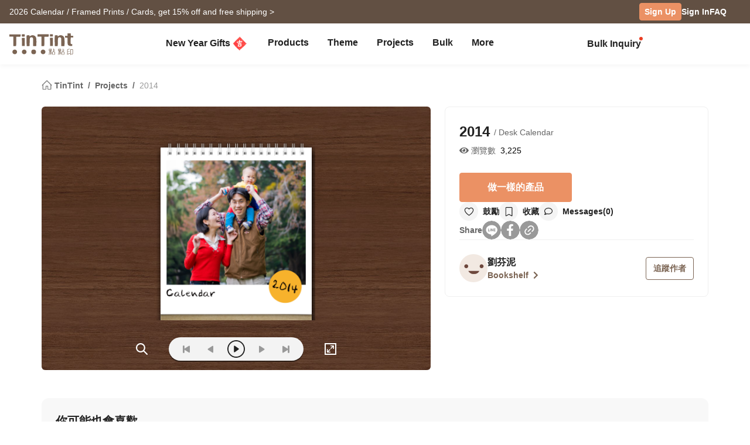

--- FILE ---
content_type: text/css
request_url: https://www.tintint.com/stylesheets/tintint/zh/tw/lang/style.css?t=1769239301
body_size: 180
content:
/* this stylesheet is for zh only */
.zh-hide {display:none!important;}

/*
h1 , h2 {letter-spacing:2px;}
h3 , h4 {letter-spacing:1px;}
h1 {font-size:25px;}
h2 {font-size:20px;}
h3 {font-size:18px;}
h4 {font-size:16px;}
h5 {font-size:15px;}
*/

/** MENU **/



--- FILE ---
content_type: image/svg+xml
request_url: https://www.tintint.com/images/tintint/common/pj/info/ic-collect-default.svg
body_size: 633
content:
<svg width="22" height="22" viewBox="0 0 22 22" fill="none" xmlns="http://www.w3.org/2000/svg">
<path fill-rule="evenodd" clip-rule="evenodd" d="M3.40747 3.01775C3.40747 1.90338 4.31085 1 5.42522 1H16.775C17.8894 1 18.7928 1.90338 18.7928 3.01775V19.6108C18.7928 20.6638 17.6657 21.3329 16.7413 20.8287L11.1001 17.7516L5.45893 20.8287C4.53454 21.3329 3.40747 20.6638 3.40747 19.6108V3.01775ZM5.42522 2.51331C5.14662 2.51331 4.92078 2.73915 4.92078 3.01775V19.3984L10.4359 16.3902C10.8499 16.1643 11.3503 16.1643 11.7644 16.3902L17.2795 19.3984V3.01775C17.2795 2.73915 17.0536 2.51331 16.775 2.51331H5.42522Z" fill="#212121"/>
</svg>


--- FILE ---
content_type: text/javascript
request_url: https://www.tintint.com/javascripts/htmlplayer/imagesloaded.pkgd.js
body_size: 6384
content:
/*!
 * imagesLoaded PACKAGED v3.0.4
 * JavaScript is all like "You images are done yet or what?"
 * MIT License
 */

/*!
 * EventEmitter v4.2.4 - git.io/ee
 * Oliver Caldwell
 * MIT license
 * @preserve
 */

(function () {
	'use strict';

	/**
	 * Class for managing events.
	 * Can be extended to provide event functionality in other classes.
	 *
	 * @class EventEmitter Manages event registering and emitting.
	 */
	function EventEmitter() {}

	// Shortcuts to improve speed and size

	// Easy access to the prototype
	var proto = EventEmitter.prototype;

	/**
	 * Finds the index of the listener for the event in it's storage array.
	 *
	 * @param {Function[]} listeners Array of listeners to search through.
	 * @param {Function} listener Method to look for.
	 * @return {Number} Index of the specified listener, -1 if not found
	 * @api private
	 */
	function indexOfListener(listeners, listener) {
		var i = listeners.length;
		while (i--) {
			if (listeners[i].listener === listener) {
				return i;
			}
		}

		return -1;
	}

	/**
	 * Alias a method while keeping the context correct, to allow for overwriting of target method.
	 *
	 * @param {String} name The name of the target method.
	 * @return {Function} The aliased method
	 * @api private
	 */
	function alias(name) {
		return function aliasClosure() {
			return this[name].apply(this, arguments);
		};
	}

	/**
	 * Returns the listener array for the specified event.
	 * Will initialise the event object and listener arrays if required.
	 * Will return an object if you use a regex search. The object contains keys for each matched event. So /ba[rz]/ might return an object containing bar and baz. But only if you have either defined them with defineEvent or added some listeners to them.
	 * Each property in the object response is an array of listener functions.
	 *
	 * @param {String|RegExp} evt Name of the event to return the listeners from.
	 * @return {Function[]|Object} All listener functions for the event.
	 */
	proto.getListeners = function getListeners(evt) {
		var events = this._getEvents();
		var response;
		var key;

		// Return a concatenated array of all matching events if
		// the selector is a regular expression.
		if (typeof evt === 'object') {
			response = {};
			for (key in events) {
				if (events.hasOwnProperty(key) && evt.test(key)) {
					response[key] = events[key];
				}
			}
		}
		else {
			response = events[evt] || (events[evt] = []);
		}

		return response;
	};

	/**
	 * Takes a list of listener objects and flattens it into a list of listener functions.
	 *
	 * @param {Object[]} listeners Raw listener objects.
	 * @return {Function[]} Just the listener functions.
	 */
	proto.flattenListeners = function flattenListeners(listeners) {
		var flatListeners = [];
		var i;

		for (i = 0; i < listeners.length; i += 1) {
			flatListeners.push(listeners[i].listener);
		}

		return flatListeners;
	};

	/**
	 * Fetches the requested listeners via getListeners but will always return the results inside an object. This is mainly for internal use but others may find it useful.
	 *
	 * @param {String|RegExp} evt Name of the event to return the listeners from.
	 * @return {Object} All listener functions for an event in an object.
	 */
	proto.getListenersAsObject = function getListenersAsObject(evt) {
		var listeners = this.getListeners(evt);
		var response;

		if (listeners instanceof Array) {
			response = {};
			response[evt] = listeners;
		}

		return response || listeners;
	};

	/**
	 * Adds a listener function to the specified event.
	 * The listener will not be added if it is a duplicate.
	 * If the listener returns true then it will be removed after it is called.
	 * If you pass a regular expression as the event name then the listener will be added to all events that match it.
	 *
	 * @param {String|RegExp} evt Name of the event to attach the listener to.
	 * @param {Function} listener Method to be called when the event is emitted. If the function returns true then it will be removed after calling.
	 * @return {Object} Current instance of EventEmitter for chaining.
	 */
	proto.addListener = function addListener(evt, listener) {
		var listeners = this.getListenersAsObject(evt);
		var listenerIsWrapped = typeof listener === 'object';
		var key;

		for (key in listeners) {
			if (listeners.hasOwnProperty(key) && indexOfListener(listeners[key], listener) === -1) {
				listeners[key].push(listenerIsWrapped ? listener : {
					listener: listener,
					once: false
				});
			}
		}

		return this;
	};

	/**
	 * Alias of addListener
	 */
	proto.on = alias('addListener');

	/**
	 * Semi-alias of addListener. It will add a listener that will be
	 * automatically removed after it's first execution.
	 *
	 * @param {String|RegExp} evt Name of the event to attach the listener to.
	 * @param {Function} listener Method to be called when the event is emitted. If the function returns true then it will be removed after calling.
	 * @return {Object} Current instance of EventEmitter for chaining.
	 */
	proto.addOnceListener = function addOnceListener(evt, listener) {
		return this.addListener(evt, {
			listener: listener,
			once: true
		});
	};

	/**
	 * Alias of addOnceListener.
	 */
	proto.once = alias('addOnceListener');

	/**
	 * Defines an event name. This is required if you want to use a regex to add a listener to multiple events at once. If you don't do this then how do you expect it to know what event to add to? Should it just add to every possible match for a regex? No. That is scary and bad.
	 * You need to tell it what event names should be matched by a regex.
	 *
	 * @param {String} evt Name of the event to create.
	 * @return {Object} Current instance of EventEmitter for chaining.
	 */
	proto.defineEvent = function defineEvent(evt) {
		this.getListeners(evt);
		return this;
	};

	/**
	 * Uses defineEvent to define multiple events.
	 *
	 * @param {String[]} evts An array of event names to define.
	 * @return {Object} Current instance of EventEmitter for chaining.
	 */
	proto.defineEvents = function defineEvents(evts) {
		for (var i = 0; i < evts.length; i += 1) {
			this.defineEvent(evts[i]);
		}
		return this;
	};

	/**
	 * Removes a listener function from the specified event.
	 * When passed a regular expression as the event name, it will remove the listener from all events that match it.
	 *
	 * @param {String|RegExp} evt Name of the event to remove the listener from.
	 * @param {Function} listener Method to remove from the event.
	 * @return {Object} Current instance of EventEmitter for chaining.
	 */
	proto.removeListener = function removeListener(evt, listener) {
		var listeners = this.getListenersAsObject(evt);
		var index;
		var key;

		for (key in listeners) {
			if (listeners.hasOwnProperty(key)) {
				index = indexOfListener(listeners[key], listener);

				if (index !== -1) {
					listeners[key].splice(index, 1);
				}
			}
		}

		return this;
	};

	/**
	 * Alias of removeListener
	 */
	proto.off = alias('removeListener');

	/**
	 * Adds listeners in bulk using the manipulateListeners method.
	 * If you pass an object as the second argument you can add to multiple events at once. The object should contain key value pairs of events and listeners or listener arrays. You can also pass it an event name and an array of listeners to be added.
	 * You can also pass it a regular expression to add the array of listeners to all events that match it.
	 * Yeah, this function does quite a bit. That's probably a bad thing.
	 *
	 * @param {String|Object|RegExp} evt An event name if you will pass an array of listeners next. An object if you wish to add to multiple events at once.
	 * @param {Function[]} [listeners] An optional array of listener functions to add.
	 * @return {Object} Current instance of EventEmitter for chaining.
	 */
	proto.addListeners = function addListeners(evt, listeners) {
		// Pass through to manipulateListeners
		return this.manipulateListeners(false, evt, listeners);
	};

	/**
	 * Removes listeners in bulk using the manipulateListeners method.
	 * If you pass an object as the second argument you can remove from multiple events at once. The object should contain key value pairs of events and listeners or listener arrays.
	 * You can also pass it an event name and an array of listeners to be removed.
	 * You can also pass it a regular expression to remove the listeners from all events that match it.
	 *
	 * @param {String|Object|RegExp} evt An event name if you will pass an array of listeners next. An object if you wish to remove from multiple events at once.
	 * @param {Function[]} [listeners] An optional array of listener functions to remove.
	 * @return {Object} Current instance of EventEmitter for chaining.
	 */
	proto.removeListeners = function removeListeners(evt, listeners) {
		// Pass through to manipulateListeners
		return this.manipulateListeners(true, evt, listeners);
	};

	/**
	 * Edits listeners in bulk. The addListeners and removeListeners methods both use this to do their job. You should really use those instead, this is a little lower level.
	 * The first argument will determine if the listeners are removed (true) or added (false).
	 * If you pass an object as the second argument you can add/remove from multiple events at once. The object should contain key value pairs of events and listeners or listener arrays.
	 * You can also pass it an event name and an array of listeners to be added/removed.
	 * You can also pass it a regular expression to manipulate the listeners of all events that match it.
	 *
	 * @param {Boolean} remove True if you want to remove listeners, false if you want to add.
	 * @param {String|Object|RegExp} evt An event name if you will pass an array of listeners next. An object if you wish to add/remove from multiple events at once.
	 * @param {Function[]} [listeners] An optional array of listener functions to add/remove.
	 * @return {Object} Current instance of EventEmitter for chaining.
	 */
	proto.manipulateListeners = function manipulateListeners(remove, evt, listeners) {
		var i;
		var value;
		var single = remove ? this.removeListener : this.addListener;
		var multiple = remove ? this.removeListeners : this.addListeners;

		// If evt is an object then pass each of it's properties to this method
		if (typeof evt === 'object' && !(evt instanceof RegExp)) {
			for (i in evt) {
				if (evt.hasOwnProperty(i) && (value = evt[i])) {
					// Pass the single listener straight through to the singular method
					if (typeof value === 'function') {
						single.call(this, i, value);
					}
					else {
						// Otherwise pass back to the multiple function
						multiple.call(this, i, value);
					}
				}
			}
		}
		else {
			// So evt must be a string
			// And listeners must be an array of listeners
			// Loop over it and pass each one to the multiple method
			i = listeners.length;
			while (i--) {
				single.call(this, evt, listeners[i]);
			}
		}

		return this;
	};

	/**
	 * Removes all listeners from a specified event.
	 * If you do not specify an event then all listeners will be removed.
	 * That means every event will be emptied.
	 * You can also pass a regex to remove all events that match it.
	 *
	 * @param {String|RegExp} [evt] Optional name of the event to remove all listeners for. Will remove from every event if not passed.
	 * @return {Object} Current instance of EventEmitter for chaining.
	 */
	proto.removeEvent = function removeEvent(evt) {
		var type = typeof evt;
		var events = this._getEvents();
		var key;

		// Remove different things depending on the state of evt
		if (type === 'string') {
			// Remove all listeners for the specified event
			delete events[evt];
		}
		else if (type === 'object') {
			// Remove all events matching the regex.
			for (key in events) {
				if (events.hasOwnProperty(key) && evt.test(key)) {
					delete events[key];
				}
			}
		}
		else {
			// Remove all listeners in all events
			delete this._events;
		}

		return this;
	};

	/**
	 * Alias of removeEvent.
	 *
	 * Added to mirror the node API.
	 */
	proto.removeAllListeners = alias('removeEvent');

	/**
	 * Emits an event of your choice.
	 * When emitted, every listener attached to that event will be executed.
	 * If you pass the optional argument array then those arguments will be passed to every listener upon execution.
	 * Because it uses `apply`, your array of arguments will be passed as if you wrote them out separately.
	 * So they will not arrive within the array on the other side, they will be separate.
	 * You can also pass a regular expression to emit to all events that match it.
	 *
	 * @param {String|RegExp} evt Name of the event to emit and execute listeners for.
	 * @param {Array} [args] Optional array of arguments to be passed to each listener.
	 * @return {Object} Current instance of EventEmitter for chaining.
	 */
	proto.emitEvent = function emitEvent(evt, args) {
		var listeners = this.getListenersAsObject(evt);
		var listener;
		var i;
		var key;
		var response;

		for (key in listeners) {
			if (listeners.hasOwnProperty(key)) {
				i = listeners[key].length;

				while (i--) {
					// If the listener returns true then it shall be removed from the event
					// The function is executed either with a basic call or an apply if there is an args array
					listener = listeners[key][i];

					if (listener.once === true) {
						this.removeListener(evt, listener.listener);
					}

					response = listener.listener.apply(this, args || []);

					if (response === this._getOnceReturnValue()) {
						this.removeListener(evt, listener.listener);
					}
				}
			}
		}

		return this;
	};

	/**
	 * Alias of emitEvent
	 */
	proto.trigger = alias('emitEvent');

	/**
	 * Subtly different from emitEvent in that it will pass its arguments on to the listeners, as opposed to taking a single array of arguments to pass on.
	 * As with emitEvent, you can pass a regex in place of the event name to emit to all events that match it.
	 *
	 * @param {String|RegExp} evt Name of the event to emit and execute listeners for.
	 * @param {...*} Optional additional arguments to be passed to each listener.
	 * @return {Object} Current instance of EventEmitter for chaining.
	 */
	proto.emit = function emit(evt) {
		var args = Array.prototype.slice.call(arguments, 1);
		return this.emitEvent(evt, args);
	};

	/**
	 * Sets the current value to check against when executing listeners. If a
	 * listeners return value matches the one set here then it will be removed
	 * after execution. This value defaults to true.
	 *
	 * @param {*} value The new value to check for when executing listeners.
	 * @return {Object} Current instance of EventEmitter for chaining.
	 */
	proto.setOnceReturnValue = function setOnceReturnValue(value) {
		this._onceReturnValue = value;
		return this;
	};

	/**
	 * Fetches the current value to check against when executing listeners. If
	 * the listeners return value matches this one then it should be removed
	 * automatically. It will return true by default.
	 *
	 * @return {*|Boolean} The current value to check for or the default, true.
	 * @api private
	 */
	proto._getOnceReturnValue = function _getOnceReturnValue() {
		if (this.hasOwnProperty('_onceReturnValue')) {
			return this._onceReturnValue;
		}
		else {
			return true;
		}
	};

	/**
	 * Fetches the events object and creates one if required.
	 *
	 * @return {Object} The events storage object.
	 * @api private
	 */
	proto._getEvents = function _getEvents() {
		return this._events || (this._events = {});
	};

	// Expose the class either via AMD, CommonJS or the global object
	if (typeof define === 'function' && define.amd) {
		define(function () {
			return EventEmitter;
		});
	}
	else if (typeof module === 'object' && module.exports){
		module.exports = EventEmitter;
	}
	else {
		this.EventEmitter = EventEmitter;
	}
}.call(this));

/*!
 * eventie v1.0.3
 * event binding helper
 *   eventie.bind( elem, 'click', myFn )
 *   eventie.unbind( elem, 'click', myFn )
 */

/*jshint browser: true, undef: true, unused: true */
/*global define: false */

( function( window ) {

'use strict';

var docElem = document.documentElement;

var bind = function() {};

if ( docElem.addEventListener ) {
  bind = function( obj, type, fn ) {
    obj.addEventListener( type, fn, false );
  };
} else if ( docElem.attachEvent ) {
  bind = function( obj, type, fn ) {
    obj[ type + fn ] = fn.handleEvent ?
      function() {
        var event = window.event;
        // add event.target
        event.target = event.target || event.srcElement;
        fn.handleEvent.call( fn, event );
      } :
      function() {
        var event = window.event;
        // add event.target
        event.target = event.target || event.srcElement;
        fn.call( obj, event );
      };
    obj.attachEvent( "on" + type, obj[ type + fn ] );
  };
}

var unbind = function() {};

if ( docElem.removeEventListener ) {
  unbind = function( obj, type, fn ) {
    obj.removeEventListener( type, fn, false );
  };
} else if ( docElem.detachEvent ) {
  unbind = function( obj, type, fn ) {
    obj.detachEvent( "on" + type, obj[ type + fn ] );
    try {
      delete obj[ type + fn ];
    } catch ( err ) {
      // can't delete window object properties
      obj[ type + fn ] = undefined;
    }
  };
}

var eventie = {
  bind: bind,
  unbind: unbind
};

// transport
if ( typeof define === 'function' && define.amd ) {
  // AMD
  define( eventie );
} else {
  // browser global
  window.eventie = eventie;
}

})( this );

/*!
 * imagesLoaded v3.0.4
 * JavaScript is all like "You images are done yet or what?"
 * MIT License
 */

( function( window ) {

'use strict';

var $ = window.jQuery;
var console = window.console;
var hasConsole = typeof console !== 'undefined';

// -------------------------- helpers -------------------------- //

// extend objects
function extend( a, b ) {
  for ( var prop in b ) {
    a[ prop ] = b[ prop ];
  }
  return a;
}

var objToString = Object.prototype.toString;
function isArray( obj ) {
  return objToString.call( obj ) === '[object Array]';
}

// turn element or nodeList into an array
function makeArray( obj ) {
  var ary = [];
  if ( isArray( obj ) ) {
    // use object if already an array
    ary = obj;
  } else if ( typeof obj.length === 'number' ) {
    // convert nodeList to array
    for ( var i=0, len = obj.length; i < len; i++ ) {
      ary.push( obj[i] );
    }
  } else {
    // array of single index
    ary.push( obj );
  }
  return ary;
}

// --------------------------  -------------------------- //

function defineImagesLoaded( EventEmitter, eventie ) {

  /**
   * @param {Array, Element, NodeList, String} elem
   * @param {Object or Function} options - if function, use as callback
   * @param {Function} onAlways - callback function
   */
  function ImagesLoaded( elem, options, onAlways ) {
    // coerce ImagesLoaded() without new, to be new ImagesLoaded()
    if ( !( this instanceof ImagesLoaded ) ) {
      return new ImagesLoaded( elem, options );
    }
    // use elem as selector string
    if ( typeof elem === 'string' ) {
      elem = document.querySelectorAll( elem );
    }

    this.elements = makeArray( elem );
    this.options = extend( {}, this.options );

    if ( typeof options === 'function' ) {
      onAlways = options;
    } else {
      extend( this.options, options );
    }

    if ( onAlways ) {
      this.on( 'always', onAlways );
    }

    this.getImages();

    if ( $ ) {
      // add jQuery Deferred object
      this.jqDeferred = new $.Deferred();
    }

    // HACK check async to allow time to bind listeners
    var _this = this;
    setTimeout( function() {
      _this.check();
    });
  }

  ImagesLoaded.prototype = new EventEmitter();

  ImagesLoaded.prototype.options = {};

  ImagesLoaded.prototype.getImages = function() {
    this.images = [];

    // filter & find items if we have an item selector
    for ( var i=0, len = this.elements.length; i < len; i++ ) {
      var elem = this.elements[i];
      // filter siblings
      if ( elem.nodeName === 'IMG' ) {
        this.addImage( elem );
      }
      // find children
      var childElems = elem.querySelectorAll('img');
      // concat childElems to filterFound array
      for ( var j=0, jLen = childElems.length; j < jLen; j++ ) {
        var img = childElems[j];
        this.addImage( img );
      }
    }
  };

  /**
   * @param {Image} img
   */
  ImagesLoaded.prototype.addImage = function( img ) {
    var loadingImage = new LoadingImage( img );
    this.images.push( loadingImage );
  };

  ImagesLoaded.prototype.check = function() {
    var _this = this;
    var checkedCount = 0;
    var length = this.images.length;
    this.hasAnyBroken = false;
    // complete if no images
    if ( !length ) {
      this.complete();
      return;
    }

    function onConfirm( image, message ) {
      if ( _this.options.debug && hasConsole ) {
        console.log( 'confirm', image, message );
      }

      _this.progress( image );
      checkedCount++;
      if ( checkedCount === length ) {
        _this.complete();
      }
      return true; // bind once
    }

    for ( var i=0; i < length; i++ ) {
      var loadingImage = this.images[i];
      loadingImage.on( 'confirm', onConfirm );
      loadingImage.check();
    }
  };

  ImagesLoaded.prototype.progress = function( image ) {
    this.hasAnyBroken = this.hasAnyBroken || !image.isLoaded;
    // HACK - Chrome triggers event before object properties have changed. #83
    var _this = this;
    setTimeout( function() {
      _this.emit( 'progress', _this, image );
      if ( _this.jqDeferred ) {
        _this.jqDeferred.notify( _this, image );
      }
    });
  };

  ImagesLoaded.prototype.complete = function() {
    var eventName = this.hasAnyBroken ? 'fail' : 'done';
    this.isComplete = true;
    var _this = this;
    // HACK - another setTimeout so that confirm happens after progress
    setTimeout( function() {
      _this.emit( eventName, _this );
      _this.emit( 'always', _this );
      if ( _this.jqDeferred ) {
        var jqMethod = _this.hasAnyBroken ? 'reject' : 'resolve';
        _this.jqDeferred[ jqMethod ]( _this );
      }
    });
  };

  // -------------------------- jquery -------------------------- //

  if ( $ ) {
    $.fn.imagesLoaded = function( options, callback ) {
      var instance = new ImagesLoaded( this, options, callback );
      return instance.jqDeferred.promise( $(this) );
    };
  }


  // --------------------------  -------------------------- //

  var cache = {};

  function LoadingImage( img ) {
    this.img = img;
  }

  LoadingImage.prototype = new EventEmitter();

  LoadingImage.prototype.check = function() {
    // first check cached any previous images that have same src
    var cached = cache[ this.img.src ];
    if ( cached ) {
      this.useCached( cached );
      return;
    }
    // add this to cache
    cache[ this.img.src ] = this;

    // If complete is true and browser supports natural sizes,
    // try to check for image status manually.
    if ( this.img.complete && this.img.naturalWidth !== undefined ) {
      // report based on naturalWidth
      this.confirm( this.img.naturalWidth !== 0, 'naturalWidth' );
      return;
    }

    // If none of the checks above matched, simulate loading on detached element.
    var proxyImage = this.proxyImage = new Image();
    eventie.bind( proxyImage, 'load', this );
    eventie.bind( proxyImage, 'error', this );
    proxyImage.src = this.img.src;
  };

  LoadingImage.prototype.useCached = function( cached ) {
    if ( cached.isConfirmed ) {
      this.confirm( cached.isLoaded, 'cached was confirmed' );
    } else {
      var _this = this;
      cached.on( 'confirm', function( image ) {
        _this.confirm( image.isLoaded, 'cache emitted confirmed' );
        return true; // bind once
      });
    }
  };

  LoadingImage.prototype.confirm = function( isLoaded, message ) {
    this.isConfirmed = true;
    this.isLoaded = isLoaded;
    this.emit( 'confirm', this, message );
  };

  // trigger specified handler for event type
  LoadingImage.prototype.handleEvent = function( event ) {
    var method = 'on' + event.type;
    if ( this[ method ] ) {
      this[ method ]( event );
    }
  };

  LoadingImage.prototype.onload = function() {
    this.confirm( true, 'onload' );
    this.unbindProxyEvents();
  };

  LoadingImage.prototype.onerror = function() {
    this.confirm( false, 'onerror' );
    this.unbindProxyEvents();
  };

  LoadingImage.prototype.unbindProxyEvents = function() {
    eventie.unbind( this.proxyImage, 'load', this );
    eventie.unbind( this.proxyImage, 'error', this );
  };

  // -----  ----- //

  return ImagesLoaded;
}

// -------------------------- transport -------------------------- //

if ( typeof define === 'function' && define.amd ) {
  // AMD
  define( [
      'eventEmitter/EventEmitter',
      'eventie/eventie'
    ],
    defineImagesLoaded );
} else {
  // browser global
  window.imagesLoaded = defineImagesLoaded(
    window.EventEmitter,
    window.eventie
  );
}

})( window );
